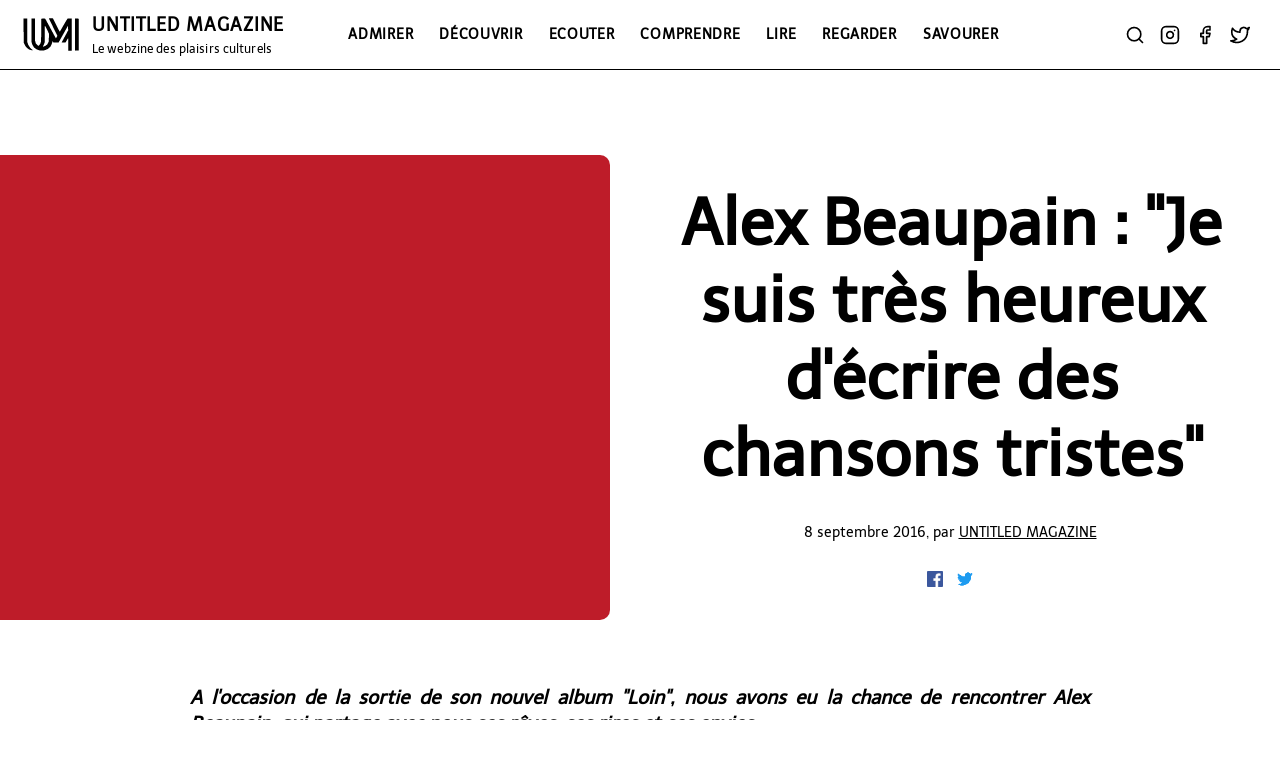

--- FILE ---
content_type: text/html; charset=UTF-8
request_url: https://untitledmag.fr/ecouter/entrevues/alex-beaupain-je-suis-tres-heureux-d-ecrire-des-chansons-tristes
body_size: 7233
content:

<!DOCTYPE html>
<html lang="fr">
<head>
    <meta http-equiv="content-type" content="text/html; charset=UTF-8">
    <meta name="viewport" content="width=device-width, initial-scale=1">
    
            
    <meta name="description" content="A l'occasion de la sortie de son nouvel album "Loin", nous avons eu la chance de rencontrer Alex Beaupain, qui partage avec nous ses rêves, ses rires et ses envies. 
Derrière l'Hôtel de Ville, cam">
    
    <meta name="twitter:card" content="summary_large_image" />
    <meta name="twitter:title" content="UNTITLED MAGAZINE | Alex Beaupain : "Je suis très heureux d'écrire des chansons tristes"" />
    <meta name="twitter:description" content="A l'occasion de la sortie de son nouvel album "Loin", nous avons eu la chance de rencontrer Alex Beaupain, qui partage avec nous ses rêves, ses rires et ses envies. 
Derrière l'Hôtel de Ville, cam" />
    <meta name="twitter:site" content="@untitledmag"/>
    <meta name="twitter:image" content="https://admin.untitledmag.fr/storage/uploads/2022/11/25/red_uid_63813795b5f0d.jpg" />
     
    <title>UNTITLED MAGAZINE | Alex Beaupain : "Je suis très heureux d'écrire des chansons tristes"</title>
    <link rel="stylesheet" href="/vue/layout/layout.css">
    <link rel="icon" href="/vue/img/logo.svg">
</head>

<body>
	<div id="bar">
		<div id="title">
			<a href="/">
				<img src="/vue/img/logo.svg" alt="logo" title="Untitled Magazine" width="62" height="40">
                UNTITLED MAGAZINE<br>
                <span id="subtitle">Le webzine des plaisirs culturels</span>
			</a>
		</div>
		<div id="menu">
            <div id="menuText">
			 	<div class="sublink">
		<a href="/admirer" class="gradient-text2">Admirer</a>
				<div class="sublink-content">
						<a href="/admirer/expositions" class="gradient-text2">Expositions</a>
						<a href="/admirer/portraits" class="gradient-text2">Portraits</a>
					</div>
			</div>
	<div class="sublink">
		<a href="/decouvrir" class="gradient-text2">Découvrir</a>
				<div class="sublink-content">
						<a href="/decouvrir/beaute" class="gradient-text2">Beauté</a>
						<a href="/decouvrir/deco" class="gradient-text2">Déco</a>
						<a href="/decouvrir/mode" class="gradient-text2">Mode</a>
						<a href="/decouvrir/voyage" class="gradient-text2">Voyage</a>
					</div>
			</div>
	<div class="sublink">
		<a href="/ecouter" class="gradient-text2">Ecouter</a>
				<div class="sublink-content">
						<a href="/ecouter/entrevues" class="gradient-text2">Entrevues</a>
						<a href="/ecouter/live-report" class="gradient-text2">Live-report</a>
						<a href="/ecouter/playlists" class="gradient-text2">Playlists</a>
					</div>
			</div>
	<div class="sublink">
		<a href="/comprendre" class="gradient-text2">Comprendre</a>
			</div>
	<div class="sublink">
		<a href="/lire" class="gradient-text2">Lire</a>
				<div class="sublink-content">
						<a href="/lire/critiques" class="gradient-text2">Critiques</a>
						<a href="/lire/prix-litteraires" class="gradient-text2">Prix littéraires</a>
						<a href="/lire/rencontres" class="gradient-text2">Rencontres</a>
						<a href="/lire/selections" class="gradient-text2">Sélections</a>
					</div>
			</div>
	<div class="sublink">
		<a href="/regarder" class="gradient-text2">Regarder</a>
				<div class="sublink-content">
						<a href="/regarder/cinema" class="gradient-text2">Cinéma</a>
						<a href="/regarder/series" class="gradient-text2">Séries</a>
						<a href="/regarder/theatre" class="gradient-text2">Théâtre</a>
					</div>
			</div>
	<div class="sublink">
		<a href="/savourer" class="gradient-text2">Savourer</a>
				<div class="sublink-content">
						<a href="/savourer/bars" class="gradient-text2">Bars</a>
						<a href="/savourer/restos" class="gradient-text2">Restos</a>
						<a href="/savourer/actu-food" class="gradient-text2">ACTU FOOD</a>
					</div>
			</div>
            </div>
		</div>
		<div id="right-menu">
			<form action="/" method="POST" id="searchForm">
				<input type="text" name="search" id="searchInput" placeholder="Recherche">
				<input type="image" src="/vue/img/arrow-right.svg" alt="Rechercher" title="Rechercher" id="sendSearchIcon">
            </form>
            <a href="javascript:void(0)" id="searchIcon">
				<img src="/vue/img/search.svg" alt="Rechercher" width="20" height="20" title="Rechercher">
			</a>
			<div id="menu-mobile">
				<a href="javascript:void(0)" id="menuIcon">
					<img src="/vue/img/menu.svg" alt="menu" width="20" height="20" title="Rechercher">
				</a>
			</div>
            <div id="socialnetworks">
                <a href="https://www.instagram.com/untitled_mag" target="_blank"><img src="/vue/img/instagram.svg" alt="Instagram" width="20" height="20" title="Instagram"></a>
                <a href="https://www.facebook.com/untitledmag.fr" target="_blank"><img src="/vue/img/facebook.svg" alt="Facebook" width="20" height="20" title="Facebook"></a>
                <a href="https://twitter.com/untitledmag" target="_blank"><img src="/vue/img/twitter.svg" alt="Twitter" width="20" height="20" title="Twitter"></a>
            </div>
		</div>
	</div>
	
	<div id="content">
	  
<div class="article-header">
	<img src="https://admin.untitledmag.fr/storage/uploads/2022/11/25/red_uid_63813795b5f0d.jpg" class="article-img" width="50%"> 
	<div class="article-details">
		<h1>Alex Beaupain : "Je suis très heureux d'écrire des chansons tristes"</h1>
		<div class="date">
			8 septembre 2016, par <a href="/?author=d5aee1ad646235268c00027a" class="author">Untitled Magazine</a>
			</div>
		<div class="socialnetworks">
			<a href="https://www.facebook.com/sharer.php?u=https://untitledmag.fr/ecouter/entrevues/alex-beaupain-je-suis-tres-heureux-d-ecrire-des-chansons-tristes" title="Partager sur Facebook">
				<img src="/vue/img/facebook.png" alt="facebook" width="16" height="16">
			</a>
			<a href="https://twitter.com/intent/tweet/?url=https://untitledmag.fr/ecouter/entrevues/alex-beaupain-je-suis-tres-heureux-d-ecrire-des-chansons-tristes" title="Partager sur Twitter">
				<img src="/vue/img/twitter.png" alt="twitter" width="16" height="16">
			</a>
		</div>
	</div>
</div>

<div class="article-container">
	<div class="article-content">
		<p style="text-align: justify;"><strong><em>A l'occasion de la sortie de son nouvel album "Loin", nous avons eu la chance de rencontrer Alex Beaupain, qui partage avec nous ses rêves, ses rires et ses envies. </em></strong></p>
<p style="text-align: justify;">Derrière l'Hôtel de Ville, campé au cœur d'une petite place dallée et ensoleillée, Alex Beaupain discute tranquillement sous un parasol vert. On le retrouve à l'occasion du Festival Fnac Live, et l'on peut déjà lire la joie sur son visage. Il passe sur scène dans une heure et demie, le sourire aux lèvres et l'humour bravache. Sa chemise à carreaux, son élégant croisement de jambes et son rire franc rythmeront un entretien au cours duquel il nous confiera ses envies et ses inspirations...</p>
<p style="text-align: justify;" align="JUSTIFY"><i><b>Pour qualifier ta musique, on te range dans la catégorie « chanteur de variété ». Ca veut dire quoi pour toi ? </b></i></p>
<p style="text-align: justify;" align="JUSTIFY">Ca veut dire des chanteurs qui font des choses variées ? Je ne sais pas, qu'est-ce que ça veut dire un chanteur de variété ? Pour moi, la variété c'est une chanson exigeante et populaire, telle que je la rêverais du moins. <b>Alain Souchon </b>et <b>Julien Clerc</b> sont des chanteurs de variété pour moi par exemple. Après on peut considérer toute la variété des années 70 avec les <b>Shella, </b>les<b> Dave, Sylvie Vartan</b> tout ça... Mais je veux bien être un chanteur de variété car c'est <b>Alain Chamfort</b> qui disait <i>« Il faut pas laisser la variété aux gens qui méprisent le genre »</i>. Quand c'est pris dans son acception la plus noble, la variété c'est chouette. On peut aussi me dire que je fais de la pop, de la chanson à textes, j'aime des choses dans tous les tiroirs de la chanson et je trouve que les choses ne sont pas aussi imperméables que ça.</p>
<p style="text-align: justify;" align="JUSTIFY"><i><b>Sur ton album « Loin », c'est plus arrangé que ce que tu faisais avant. </b></i></p>
<p style="text-align: justify;" align="JUSTIFY">D'abord, il y avait une volonté en allant demander à d'autres personnes d'écrire des musiques pour moi d'aller vers quelque chose de plus <i>up tempo</i>, de plus sautillant. Parce que c'est vrai que moi naturellement j'ai un tempérament plus mélancolique, quand j'écris une musique ça commence par un la mineur et après c'est la dégringolade<i> (Rires</i>). C'est toujours triste !
Aussi, j'ai laissé beaucoup d'espace à mes arrangeurs, je les ai laissés tranquille ; ce qui fait que sur certaines chansons j'ai été surpris par les directions qu'ils ont choisies, je n'y serais pas allé moi-même. Ils habillent les chansons un peu différemment, vers plus de pop, c'est ce que je voulais. <b>Martin Gammet </b>et <b>Antoine Gayet</b> donc. Je ne leur ai rien dit pendant 3 mois, et ils m'ont apporté des chansons comme <i>« Loin » </i>que je n'aurais pas du tout arrangée comme ça. Après j'ai repris les chansons et je suis allé enregistré avec mes musiciens pendant 1mois et demi, en changeant quelques trucs pour que l'album me ressemble au moins un peu.</p>
<p style="text-align: justify;" align="JUSTIFY"><i><b>Dans « Van Gogh », tu cites Van Gogh quand, sur son lit de mort, il s'exclame : « La tristesse durera toujours ». C'est étonnant car tu me sembles être son opposé ; il était un artiste solitaire, triste qui faisait des œuvres solaires, joyeuses, tandis que tu es un personnage heureux qui écrit des chansons tristes. </b></i></p>
<p style="text-align: justify;" align="JUSTIFY">En fait, je m'accorde plutôt à la compréhension qu'a <b>Pialat</b> <em>(Maurice Pialat, réalisateur contemporain de La nouvelle vague) </em>de cette phrase. Je n'établis aucune comparaison entre <b>Van Gogh</b> et moi (je précise car j'ai rencontré des journalistes qui présumaient que j'étais plus présomptueux que je ne suis vraiment <i>(Rires)</i>. <b>Pialat</b> explique donc que <b>Van Gogh</b> ne dit pas ça car il est triste, mais plutôt parce qu'il a eu une vie exaltante, et que peut-être que ce qu'il trouve triste, ce sont ces gens qui sont obligés de faire des compromissions. Ce qui est triste ce sont les autres. Et moi, on imagine que parce que j'écris des chansons tristes je me trimballe dans les cimetières la nuit, alors que dans la vie je suis plutôt un garçon heureux ; je suis très heureux d'écrire des chansons tristes. Je me reconnais plus dans ce que <strong>Pialat</strong> dit de <strong>Van Gogh</strong>.</p>
<p style="text-align: justify;" align="JUSTIFY"><i><b>Quelle a été la genèse de l'album, son point déclencheur ? </b></i></p>
<p style="text-align: justify;" align="JUSTIFY">Oh, de faire des tournées ! La musique c'est très pragmatique et les tournées c'est parfait pour tester ses musiques, préparer une set list qui ne soit pas constituée que de ballades <i>(Rires)</i>... Le public a beau aimer les ballades on ne peut pas lui proposer que ça. Il y a aussi cette idée lancinante, qui consiste à penser que si on fait un truc plus enjoué on va toucher plus de monde. Bon, moi ce n'est pas mon but, même si j'aimerais bien faire un tube un jour dans ma vie. J'en ai jamais fait, j'en ferais peut-être jamais mais je trouve ça marrant, ça ne me poserait pas de problème.</p>
<p style="text-align: justify;" align="JUSTIFY"><i><b>Et quelles sont tes conditions de création ?</b></i></p>
<p style="text-align: justify;" align="JUSTIFY">Quand j'ai envie. Sauf quand il s'agit de commandes comme pour le cinéma ou des gens qui me demandent d'écrire. Généralement ce qui me donne envie d'écrire une chanson c'est d'avoir vu, entendu ou lu des belles choses qui m'ont donné envie d'en faire. « <i>Van Gogh » </i>vient du film où <b>Piallat</b> parle de ça par exemple. Je suis pas en compétition, je suis motivé par les belles choses, même si souvent ce que je fais c'est moins bien. Par exemple, « <i>Au Ciel » </i>que j'ai écrite pour le film de <b>Christophe Honoré </b><i>Les chansons d'amour</i>, je me souviens que j'écoutais « <i>Madame rêve » </i>de <b>Bashung</b>, et la chanson finit sur « <i>Au ciel, au ciel </i>». Et c'est sur cette fin que je me suis mis au piano et que j'ai écrit la chanson.</p>
<p style="text-align: justify;" align="JUSTIFY"><i><b>Et donc quand tu as écrit cette chanson Christophe Honoré avait déjà passé une commande pour le film ? </b></i></p>
<p style="text-align: justify;" align="JUSTIFY">Non, pas du tout, je l'ai écrite pour mon premier album. Christophe a repris les chansons de mon premier album pour nourrir <i>Les chansons d'amour</i>. Donc il me les a volées pour écrire le scénario (<i>Rires)</i>. Et pourtant je n'ai rien touché sur les droits d'auteur du scénario, mais si on y réfléchit...</p>
<p style="text-align: justify;" align="JUSTIFY"><i><b>Tu aurais du !</b></i></p>
<p style="text-align: justify;" align="JUSTIFY">Bah, attends ! C'est quand même les trois quarts du bordel ! (<i>Rires)</i>. Il a repris des chansons de mon premier album, d'autres qu'il connaissait parce qu'on se connait depuis longtemps et je n'ai écrit que peu de chansons originales. Il voulait faire un film sur le deuil et assez naturellement ça s'est transformé en comédie musicale. Le premier album dont on été tirées les chansons, j'ai du en vendre deux, et... allez... les deux à ma mère !</p>
<p style="text-align: justify;" align="JUSTIFY"><i><b>Et la collaboration s'est poursuivie car en tant qu'artistes ça fonctionnait entre vous deux ? </b></i></p>
<p style="text-align: justify;" align="JUSTIFY">C'est différent parce que Christophe me connait depuis que j'ai 17 ans et je le connais depuis qu'il en a 21. Quand on s'est connus il venait du fin fond de la Bretagne, moi du fin fond de la Franche-Comté et même si ni lui ni moi n'étions destinés au cinéma ou à la musique, c'est le premier garçon que j'ai rencontré qui m'a dit « <i>Moi je veux faire du cinéma »</i>. C'est le premier qui m'a poussé à avouer que j'écrivais des chansons et voulais continuer à en écrire. Il écrivait même avec moi des chansons. Quand il a fait son premier film <i>17 fois Cécile Cassard</i>, naturellement il m'a demandé de collaborer avec lui. On a appris ensemble avec Christophe. Au fond, je connais Christophe. Il ne le dira jamais mais je pense qu'il a fait <i>Les chansons d'amour </i>pour moi. Pour qu'on entende ces chansons qu'on avait pas entendues. Sans lui je n'aurais pas eu la carrière de chanteur que j'ai actuellement. Il l'a fait exprès mais ne l'avouera jamais.</p>
<p style="text-align: justify;" align="JUSTIFY"><i><b>Sur le dernier film de Diastème c'est toi qui a composé ? </b></i></p>
<p style="text-align: justify;" align="JUSTIFY">J'ai simplement écrit les dialogues, en collaboration avec <b>Frédéric Clot</b>, qui avait arrangé les chansons dans <i>Les chansons d'amour </i>avec moi. Et <b>Jeremy Kiesling</b> interprète. Il n'était pas question que moi j'interprète, j'avais peur que ça aille trop vite et <b>Diastème </b>voulait une chanson un peu country, folk, et je n'étais pas du tout adapté à ce type de musique. Il voulait absolument un garçon car il ne voulait pas qu'on confonde la voix du chanteur avec la voix intérieure des deux filles protagonistes.</p>
<p style="text-align: justify;" align="JUSTIFY"><i><b>Une dernière question : Pour qui tu écris ?</b></i></p>
<p style="text-align: justify;" align="JUSTIFY">Actuellement, pour <b>Calogero</b>. Ah, pour qui j'écris. Tu veux dire, pour qui j'écris des chansons, ou, plus fourbement, pour qui j'écris des chansons quand... Tu comprends ce que je veux dire ?</p>
<p style="text-align: justify;" align="JUSTIFY"><i><b>Plus fourbement</b></i>.</p>
<p style="text-align: justify;" align="JUSTIFY">Alors ça je te le dirai pas. (<i>Rires)</i> J'écris pour les gens que j'aime, et pour les gens que je n'aime plus encore plus souvent ! C'est parfois méchant mais je trouverais ça tellement cool qu'on écrive une chanson sur moi, même si elle est négative.</p>		<br>
		<br>
		<br>
		<div class="author-details">
			<img src="https://admin.untitledmag.fr/storage/uploads/2022/11/13/logo_uid_6371312f161af.svg" alt="auteur" width="80" height="80" class="picture">
			<div>
				<div class="author-name"><a href="/?author=d5aee1ad646235268c00027a">Untitled Magazine</a></div>
				<div class="author-bio">Le webzine des plaisirs culturels.</div>
				<div class="author-links">
											<a href="https://instagram.com/untitled_mag" title="Profil Instagram" target="_blank"><img src="/vue/img/instagram.png" alt="instagram" width="16" height="16"></a>
											<a href="https://untitledmag.fr" title="Site internet" target="_blank"><img src="/vue/img/globe.svg" alt="site" width="16" height="16"></a>
									</div>
			</div>
		</div>
		<br>
		<br>
		<a href="javascript:void(0)" onclick="history.back()"><img src="/vue/img/arrow-right.svg" alt="Retour" class="back"></a>
	</div>
</div>


<div class="spacer"></div>

<h1>
	<a class="other-title gradient-text2">
		Articles similaires
	</a>
</h1>

<div class="fullpage">
		<div class="article" style="background-image: linear-gradient(to bottom, #00000090, #ffffff00, #00000090), url('https://admin.untitledmag.fr/storage/uploads/2023/08/14/La-Route-du-Rock---Fort-de-St-Pere---2019-Mathieu-Foucher-3_uid_64da1fabcd40b.jpg');">
		<a href="/ecouter/entrevues/francois-floret-la-route-du-rock-est-un-festival-militant-qui-refuse-de-laisser-toute-la-place-aux-logiques-du-marche" class="article-link"></a>
		<a href="" class="title">
			François Floret : "La Route du Rock est un festival "militant" qui refuse de laisser toute la place aux logiques du marché"		</a>
	</div>
		<div class="article" style="background-image: linear-gradient(to bottom, #00000090, #ffffff00, #00000090), url('https://admin.untitledmag.fr/storage/uploads/2022/11/25/red_uid_63813795b5f0d.jpg');">
		<a href="/ecouter/entrevues/real-estate-real-estate-est-un-groupe-collaboratif-chaque-membre-doit-apporter-sa-pierre-a-l-edifice" class="article-link"></a>
		<a href="" class="title">
			Real Estate : "Real Estate est un groupe collaboratif. Chaque membre doit apporter sa pierre à l'édifice."		</a>
	</div>
		<div class="article" style="background-image: linear-gradient(to bottom, #00000090, #ffffff00, #00000090), url('https://admin.untitledmag.fr/storage/uploads/2022/11/25/red_uid_63813795b5f0d.jpg');">
		<a href="/ecouter/entrevues/corridor-junior-est-assez-similaire-a-notre-premier-album-le-voyage-eternel-car-peu-structure-plus-organique" class="article-link"></a>
		<a href="" class="title">
			Corridor : "Junior est assez similaire à notre premier album le Voyage Eternel car peu structuré, plus organique"		</a>
	</div>
		<div class="article" style="background-image: linear-gradient(to bottom, #00000090, #ffffff00, #00000090), url('https://untitledmag.fr/wp-content/uploads/2019/07/RDR2017_EasyRide-600x450.jpg');">
		<a href="/ecouter/entrevues/francois-floret-cette-route-du-rock-sera-fidele-sexy-et-riche" class="article-link"></a>
		<a href="" class="title">
			François Floret : "Cette Route du Rock sera fidèle, sexy et riche"		</a>
	</div>
		<div class="article" style="background-image: linear-gradient(to bottom, #00000090, #ffffff00, #00000090), url('https://untitledmag.fr/wp-content/uploads/2019/05/0009_29A-©-zenzel-600x398.jpg');">
		<a href="/ecouter/entrevues/aloise-sauvage-artiste-par-instinct" class="article-link"></a>
		<a href="" class="title">
			Aloïse Sauvage, artiste par instinct		</a>
	</div>
		<div class="article" style="background-image: linear-gradient(to bottom, #00000090, #ffffff00, #00000090), url('https://untitledmag.fr/wp-content/uploads/2018/10/INUIT-5-c-Studio-In-the-Pool.jpg');">
		<a href="/ecouter/entrevues/inuit-le-faire-ensemble-c-est-hyper-important-par-les-temps-qui-courent" class="article-link"></a>
		<a href="" class="title">
			Inuït : "Le « faire-ensemble » c’est hyper important par les temps qui courent !"		</a>
	</div>
		<div class="article" style="background-image: linear-gradient(to bottom, #00000090, #ffffff00, #00000090), url('https://untitledmag.fr/wp-content/uploads/2018/10/MORGAN-HILL-MURPHY_AURORA_NIKON_011.jpg');">
		<a href="/ecouter/entrevues/aurora-j-aime-l-idee-qu-il-y-ait-une-petite-lumiere-dans-mes-chansons" class="article-link"></a>
		<a href="" class="title">
			Aurora : "J'aime l'idée qu'il y ait une petite lumière dans mes chansons."		</a>
	</div>
		<div class="article" style="background-image: linear-gradient(to bottom, #00000090, #ffffff00, #00000090), url('https://untitledmag.fr/wp-content/uploads/2018/11/ODEZENNE-AuBaccara-Visuel.jpg');">
		<a href="/ecouter/entrevues/odezenne-une-bonne-chanson-c-est-comme-une-rencontre-c-est-celle-qui-arrive-au-bon-moment" class="article-link"></a>
		<a href="" class="title">
			Odezenne : "Une bonne chanson, c'est comme une rencontre : c'est celle qui arrive au bon moment."		</a>
	</div>
	</div>

<div class="spacer"></div>

	</div>
	
	<div id="newsletter">
		Inscrivez-vous à notre newsletter : 
		<form action="/" method="POST">
		<input type="text" placeholder="Email" id="newsletterInput">
		<input type="image" src="/vue/img/arrow-right.svg" alt="Envoyer" title="Envoyer" id="sendNewsletter" width="20" height="20">
		</form>
	</div>
	<div id="footer">
		<div>
	<h3>UntitledMag</h3>
	Depuis 2013, Untitled Magazine vous partage les meilleurs plaisirs culturels, depuis les livres que la rédaction dévore aux expositions qu'elle ne manquerait sous aucun prétexte, en passant par les sorties qu'elle ferait figurer dans son guide de voyage, les albums qu'elle emmène partout dans ses oreilles et les films qui la font vibrer en salle ! Depuis 10 ans donc, la diversité des rédacteur.rices nous assure de vous distiller des petits conseils pour tous les goûts... Et on espère bien le faire encore pour longtemps !</div>
<div>
	<h3>Réseaux sociaux</h3>
	<a href="https://www.instagram.com/untitled_mag" target="_blank">
		<img src="/vue/img/instagram.svg" alt="Instagram" width="14" height="14">
		Instagram</a>
	<a href="https://www.facebook.com/untitledmag.fr" target="_blank">
				<img src="/vue/img/facebook.svg" alt="Facebook" width="14" height="14">
				Facebook</a>
	<a href="https://twitter.com/untitledmag" target="_blank">
				<img src="/vue/img/twitter.svg" alt="Twitter" width="14" height="14">
				Twitter</a>
</div>
<div>
	<h3>Contact</h3>
	<a href="mailto:contact@untitledmag.fr">contact@untitledmag.fr</a>
</div>
<div></div>

	</div>

	<div id="credit">
		<a href="https://cielbleuciel.com" target="_blank" class="gradient-text2">Site réalisé par<br>Ciel Bleu Ciel</a>
	</div>
	
	<script src="/vue/js/main.js"></script>
</body>
</html>



--- FILE ---
content_type: application/javascript
request_url: https://untitledmag.fr/vue/js/main.js
body_size: 560
content:
let mobile=/Android|webOS|iPhone|iPad|iPod|BlackBerry|IEMobile|Opera Mini/i.test(navigator.userAgent);const categoryTitles=document.querySelectorAll(".category-title");const circle=document.querySelector("#circle");let bounds,x,y;let found=false;let url="";if(!mobile&&circle!=null){document.addEventListener("mousemove",function(event){categoryTitles.forEach(title=>{bounds=title.getBoundingClientRect();x=event.clientX;y=event.clientY;if(x>=bounds.left&&x<=bounds.right&&y>=bounds.top&&y<=bounds.bottom){found=true;url=title.attributes.href.value;circle.style.transform="scale(1)";circle.style.left=event.pageX-70+"px";circle.style.top=event.pageY-70+"px"}});if(found==false){circle.style.transform="scale(0.01)"}found=false});circle.addEventListener("click",function(){window.location.href=url})}const searchInput=document.querySelector("#searchInput");const searchIcon=document.querySelector("#searchIcon");const sendSearchIcon=document.querySelector("#sendSearchIcon");const title=document.querySelector("#title");searchIcon.addEventListener("click",function(){searchInput.style.display="inline-block";searchInput.focus();searchIcon.style.display="none";sendSearchIcon.style.display="inline-block";if(mobile){title.style.display="none"}});if(mobile){searchInput.addEventListener("focusout",function(){searchInput.style.display="none";sendSearchIcon.style.display="none";searchIcon.style.display="inline-block";title.style.display="inline-block"})}const menuIcon=document.querySelector("#menuIcon");menuIcon.addEventListener("click",function(){switchNav()});let mobileMenuShown=false;function switchNav(){let menu=document.querySelector("#menu");if(!mobileMenuShown){menu.style.transform="translateX(0px)"}else{menu.style.transform="translateX(100%)"}mobileMenuShown=!mobileMenuShown}

--- FILE ---
content_type: image/svg+xml
request_url: https://untitledmag.fr/vue/img/logo.svg
body_size: 1948
content:
<svg xmlns="http://www.w3.org/2000/svg" width="322.667" height="202.667"><path d="M98.893 183.55c-3.85-1.037-9.383-3.102-12.297-4.588-2.913-1.486-7.362-4.515-9.885-6.731l-4.589-4.029-3.997-6.296-3.998-6.297-2.118-7.242-2.117-7.242V22.943h18.666V135.792l2.074 6.982 2.073 6.982 5.26 5.26 5.26 5.26h4.263l3.854-4.126 3.854-4.125 2.303-6.875 2.302-6.874.445-56.952.445-56.952 4.297-.806c2.363-.443 6.955-.615 10.204-.381l5.907.424 6.834 12c3.758 6.6 15.435 27.6 25.95 46.667 10.514 19.067 20.013 36.057 21.108 37.756l1.992 3.09 3.79-6.09 3.792-6.092-22.003-43.99c-12.102-24.196-22.004-44.295-22.004-44.666 0-.371 4.427-.675 9.837-.675h9.837l1.605 1.934c.882 1.064 8.306 15.069 16.496 31.122 8.19 16.054 15.792 30.522 16.892 32.152l2 2.963 17.91-30.215c9.851-16.619 19.045-31.657 20.43-33.42l2.52-3.202h21.14l.046 31.666c.025 17.417.175 54.017.333 81.333l.288 49.666h-9.667l-9.667.001v-61.333l-1 .014c-.55.008-3.56 4.508-6.691 10l-5.691 9.986H227.2c-5.486 0-9.975-.287-9.975-.638 0-.351 7.523-14.147 16.719-30.658l16.718-30.019-.385-11.676-.385-11.676-7.487 12.667c-4.117 6.967-15.129 26.017-24.47 42.333l-16.983 29.667h-27.299l-1.657-3.638-1.658-3.637-1.07 1.97c-.589 1.085-1.504 4.072-2.033 6.638-.53 2.567-2.805 8.16-5.056 12.428l-4.093 7.762-5.88 5.176-5.881 5.176-5.891 2.852c-3.24 1.569-9.038 3.69-12.884 4.713l-6.992 1.862-7.333-.072-7.333-.072-7-1.885zm30.999-21.232c2.2-.9 5.98-3.307 8.399-5.347l4.398-3.709 3.576-6.826 3.576-6.827.475-20.12.474-20.12-9.458-18.88-9.458-18.88h-2.446l-.48 41-.481 41-3.12 8c-1.714 4.4-3.644 8.57-4.287 9.267-.642.697-1.168 2.087-1.168 3.09v1.823l3-.916c1.65-.504 4.8-1.654 7-2.555zm157.61 22.457-.944-.943V22.826l9.667.392 9.667.391v161.334l-8.724.388-8.723.388zm-233.877-2.982-6.934-2.396-5.522-3.826c-3.037-2.105-7.295-5.957-9.462-8.561-2.168-2.604-5.863-8.634-8.212-13.4l-4.27-8.667-.384-61-.384-61h18.64l.398 59.666.397 59.667 2.917 7.719 2.917 7.719 5.194 7.614 5.194 7.615 6.939 5.666 6.939 5.667-3.717-.043c-2.044-.024-6.837-1.122-10.65-2.44z" style="fill:#000;stroke-width:1.33333"/></svg>